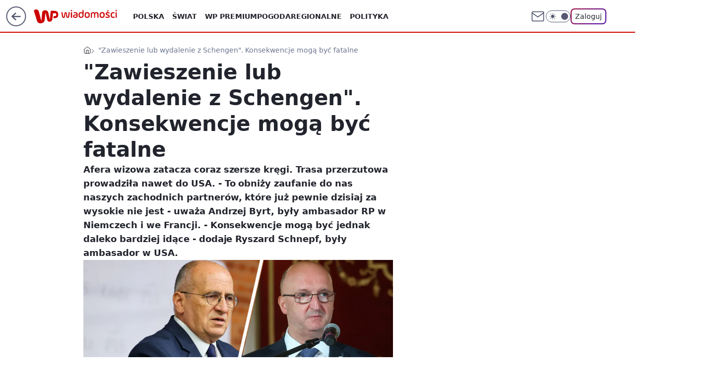

--- FILE ---
content_type: application/javascript
request_url: https://rek.www.wp.pl/gaf.js?rv=2&sn=wiadomosci&pvid=8121444ddacbf3307e3f&rekids=234730&tVersion=A&phtml=wiadomosci.wp.pl%2Fafera-wizowa-uderza-w-polske-amerykanie-beda-sie-teraz-uwaznie-przygladac-6941509926836832a&abtest=adtech%7CPRGM-1047%7CA%3Badtech%7CPU-335%7CB%3Badtech%7CPRG-3468%7CB%3Badtech%7CPRGM-1036%7CD%3Badtech%7CFP-76%7CA%3Badtech%7CPRGM-1356%7CA%3Badtech%7CPRGM-1610%7CA%3Badtech%7CPRGM-1419%7CA%3Badtech%7CPRGM-1589%7CB%3Badtech%7CPRGM-1576%7CB%3Badtech%7CPRGM-1443%7CA%3Badtech%7CPRGM-1587%7CD%3Badtech%7CPRGM-1615%7CA%3Badtech%7CPRGM-1215%7CB&PWA_adbd=0&darkmode=0&highLayout=0&layout=wide&navType=navigate&cdl=0&ctype=article&ciab=IAB-v3-412%2CIAB-v3-386%2CIAB-v3-672%2CIAB12-1%2CIAB13-8%2CIAB11-4%2CIAB20-3&cid=6941509926836832&csystem=ncr&cdate=2023-09-14&REKtagi=wybory_2023%3Bpiotr_wawrzyk%3Bafera%3Bmsz%3Bwizy%3Bzbigniew_rau%3Bandrzej_byrt%3Bryszard_schnepf&vw=1280&vh=720&p1=0&spin=cal21tml&bcv=2
body_size: 8757
content:
cal21tml({"spin":"cal21tml","bunch":234730,"context":{"dsa":false,"minor":false,"bidRequestId":"e4384268-8d6f-4d49-ae15-44d715e13e61","maConfig":{"timestamp":"2026-01-26T13:24:12.920Z"},"dfpConfig":{"timestamp":"2026-01-30T09:28:37.101Z"},"sda":[],"targeting":{"client":{},"server":{},"query":{"PWA_adbd":"0","REKtagi":"wybory_2023;piotr_wawrzyk;afera;msz;wizy;zbigniew_rau;andrzej_byrt;ryszard_schnepf","abtest":"adtech|PRGM-1047|A;adtech|PU-335|B;adtech|PRG-3468|B;adtech|PRGM-1036|D;adtech|FP-76|A;adtech|PRGM-1356|A;adtech|PRGM-1610|A;adtech|PRGM-1419|A;adtech|PRGM-1589|B;adtech|PRGM-1576|B;adtech|PRGM-1443|A;adtech|PRGM-1587|D;adtech|PRGM-1615|A;adtech|PRGM-1215|B","bcv":"2","cdate":"2023-09-14","cdl":"0","ciab":"IAB-v3-412,IAB-v3-386,IAB-v3-672,IAB12-1,IAB13-8,IAB11-4,IAB20-3","cid":"6941509926836832","csystem":"ncr","ctype":"article","darkmode":"0","highLayout":"0","layout":"wide","navType":"navigate","p1":"0","phtml":"wiadomosci.wp.pl/afera-wizowa-uderza-w-polske-amerykanie-beda-sie-teraz-uwaznie-przygladac-6941509926836832a","pvid":"8121444ddacbf3307e3f","rekids":"234730","rv":"2","sn":"wiadomosci","spin":"cal21tml","tVersion":"A","vh":"720","vw":"1280"}},"directOnly":0,"geo":{"country":"840","region":"","city":""},"statid":"","mlId":"","rshsd":"22","isRobot":false,"curr":{"EUR":4.2072,"USD":3.5189,"CHF":4.583,"GBP":4.8574},"rv":"2","status":{"advf":2,"ma":2,"ma_ads-bidder":2,"ma_cpv-bidder":2,"ma_high-cpm-bidder":2}},"slots":{"10":{"delivered":"","campaign":null,"dfpConfig":null},"11":{"lazy":1,"delivered":"1","campaign":{"id":"189824","adm":{"bunch":"234730","creations":[{"height":250,"showLabel":true,"src":"https://mamc.wpcdn.pl/189824/1769795599044/grenlandia-video-300x250/grenlandia-video-300x250/index.html","trackers":{"click":[""],"cview":["//ma.wp.pl/ma.gif?clid=36d4f1d950aab392a9c26b186b340e10\u0026SN=wiadomosci\u0026pvid=8121444ddacbf3307e3f\u0026action=cvimp\u0026pg=wiadomosci.wp.pl\u0026par=medium%3Ddisplay%26bidReqID%3De4384268-8d6f-4d49-ae15-44d715e13e61%26publisherID%3D308%26ip%3DhvFF5Am-OqXO97q1FX-J4jPe64R5hAkn2YYXpaWawI0%26billing%3Dcpv%26bidTimestamp%3D1769809757%26device%3DPERSONAL_COMPUTER%26creationID%3D1484906%26test%3D0%26workfID%3D189824%26org_id%3D25%26source%3DTG%26pvid%3D8121444ddacbf3307e3f%26sn%3Dwiadomosci%26rekid%3D234730%26inver%3D2%26slotID%3D011%26cur%3DPLN%26seatFee%3DisJ26fmek2jSxVpWSNQFzSMfvuzpVErdzYy699oPF3k%26bidderID%3D11%26isDev%3Dfalse%26utility%3DbE61pFNrlRSDBYt9f4ybSnoas0-FLBe5_7WRpCK7bujcZq-qwwa36iA5ZZD2O3sf%26targetDomain%3Dwp.pl%26iabPageCategories%3D%26ssp%3Dwp.pl%26userID%3D__UNKNOWN_TELL_US__%26seatID%3D36d4f1d950aab392a9c26b186b340e10%26order%3D266645%26is_robot%3D0%26partnerID%3D%26platform%3D8%26domain%3Dwiadomosci.wp.pl%26contentID%3D6941509926836832%26conversionValue%3D0%26tpID%3D1410647%26client_id%3D38851%26editedTimestamp%3D1769789433%26ttl%3D1769896157%26geo%3D840%253B%253B%26hBidPrice%3DEHKNQTW%26slotSizeWxH%3D300x250%26emission%3D3048069%26pricingModel%3DJp_ugRVxbuwVfz8FN_cG9QH6X9R73PI8iqwzRsgkmfo%26iabSiteCategories%3D%26is_adblock%3D0%26hBudgetRate%3DEHKNQTW"],"impression":["//ma.wp.pl/ma.gif?clid=36d4f1d950aab392a9c26b186b340e10\u0026SN=wiadomosci\u0026pvid=8121444ddacbf3307e3f\u0026action=delivery\u0026pg=wiadomosci.wp.pl\u0026par=ssp%3Dwp.pl%26userID%3D__UNKNOWN_TELL_US__%26seatID%3D36d4f1d950aab392a9c26b186b340e10%26order%3D266645%26is_robot%3D0%26partnerID%3D%26platform%3D8%26domain%3Dwiadomosci.wp.pl%26contentID%3D6941509926836832%26conversionValue%3D0%26tpID%3D1410647%26client_id%3D38851%26editedTimestamp%3D1769789433%26ttl%3D1769896157%26geo%3D840%253B%253B%26hBidPrice%3DEHKNQTW%26slotSizeWxH%3D300x250%26emission%3D3048069%26pricingModel%3DJp_ugRVxbuwVfz8FN_cG9QH6X9R73PI8iqwzRsgkmfo%26iabSiteCategories%3D%26is_adblock%3D0%26hBudgetRate%3DEHKNQTW%26medium%3Ddisplay%26bidReqID%3De4384268-8d6f-4d49-ae15-44d715e13e61%26publisherID%3D308%26ip%3DhvFF5Am-OqXO97q1FX-J4jPe64R5hAkn2YYXpaWawI0%26billing%3Dcpv%26bidTimestamp%3D1769809757%26device%3DPERSONAL_COMPUTER%26creationID%3D1484906%26test%3D0%26workfID%3D189824%26org_id%3D25%26source%3DTG%26pvid%3D8121444ddacbf3307e3f%26sn%3Dwiadomosci%26rekid%3D234730%26inver%3D2%26slotID%3D011%26cur%3DPLN%26seatFee%3DisJ26fmek2jSxVpWSNQFzSMfvuzpVErdzYy699oPF3k%26bidderID%3D11%26isDev%3Dfalse%26utility%3DbE61pFNrlRSDBYt9f4ybSnoas0-FLBe5_7WRpCK7bujcZq-qwwa36iA5ZZD2O3sf%26targetDomain%3Dwp.pl%26iabPageCategories%3D"],"view":["//ma.wp.pl/ma.gif?clid=36d4f1d950aab392a9c26b186b340e10\u0026SN=wiadomosci\u0026pvid=8121444ddacbf3307e3f\u0026action=view\u0026pg=wiadomosci.wp.pl\u0026par=conversionValue%3D0%26tpID%3D1410647%26client_id%3D38851%26editedTimestamp%3D1769789433%26ttl%3D1769896157%26geo%3D840%253B%253B%26hBidPrice%3DEHKNQTW%26slotSizeWxH%3D300x250%26emission%3D3048069%26pricingModel%3DJp_ugRVxbuwVfz8FN_cG9QH6X9R73PI8iqwzRsgkmfo%26iabSiteCategories%3D%26is_adblock%3D0%26hBudgetRate%3DEHKNQTW%26medium%3Ddisplay%26bidReqID%3De4384268-8d6f-4d49-ae15-44d715e13e61%26publisherID%3D308%26ip%3DhvFF5Am-OqXO97q1FX-J4jPe64R5hAkn2YYXpaWawI0%26billing%3Dcpv%26bidTimestamp%3D1769809757%26device%3DPERSONAL_COMPUTER%26creationID%3D1484906%26test%3D0%26workfID%3D189824%26org_id%3D25%26source%3DTG%26pvid%3D8121444ddacbf3307e3f%26sn%3Dwiadomosci%26rekid%3D234730%26inver%3D2%26slotID%3D011%26cur%3DPLN%26seatFee%3DisJ26fmek2jSxVpWSNQFzSMfvuzpVErdzYy699oPF3k%26bidderID%3D11%26isDev%3Dfalse%26utility%3DbE61pFNrlRSDBYt9f4ybSnoas0-FLBe5_7WRpCK7bujcZq-qwwa36iA5ZZD2O3sf%26targetDomain%3Dwp.pl%26iabPageCategories%3D%26ssp%3Dwp.pl%26userID%3D__UNKNOWN_TELL_US__%26seatID%3D36d4f1d950aab392a9c26b186b340e10%26order%3D266645%26is_robot%3D0%26partnerID%3D%26platform%3D8%26domain%3Dwiadomosci.wp.pl%26contentID%3D6941509926836832"]},"transparentPlaceholder":false,"type":"iframe","url":"https://wiadomosci.wp.pl/zycie-w-cieniu-amerykanskiej-bazy-drozyzna-izolacja-i-demony-przeszlosci-na-grenlandii-7247622031046848a?utm_source=autopromocja\u0026utm_medium=display\u0026utm_campaign=30lat_wp_wizerunek\u0026utm_content=grenlandia\u0026utm_term=wpm_WPKW01","width":300}],"redir":"https://ma.wp.pl/redirma?SN=wiadomosci\u0026pvid=8121444ddacbf3307e3f\u0026par=is_robot%3D0%26tpID%3D1410647%26iabSiteCategories%3D%26hBudgetRate%3DEHKNQTW%26org_id%3D25%26pvid%3D8121444ddacbf3307e3f%26slotID%3D011%26seatID%3D36d4f1d950aab392a9c26b186b340e10%26platform%3D8%26client_id%3D38851%26inver%3D2%26order%3D266645%26contentID%3D6941509926836832%26editedTimestamp%3D1769789433%26is_adblock%3D0%26publisherID%3D308%26billing%3Dcpv%26utility%3DbE61pFNrlRSDBYt9f4ybSnoas0-FLBe5_7WRpCK7bujcZq-qwwa36iA5ZZD2O3sf%26iabPageCategories%3D%26slotSizeWxH%3D300x250%26creationID%3D1484906%26bidderID%3D11%26ttl%3D1769896157%26geo%3D840%253B%253B%26bidReqID%3De4384268-8d6f-4d49-ae15-44d715e13e61%26partnerID%3D%26domain%3Dwiadomosci.wp.pl%26conversionValue%3D0%26hBidPrice%3DEHKNQTW%26medium%3Ddisplay%26device%3DPERSONAL_COMPUTER%26workfID%3D189824%26source%3DTG%26pricingModel%3DJp_ugRVxbuwVfz8FN_cG9QH6X9R73PI8iqwzRsgkmfo%26test%3D0%26sn%3Dwiadomosci%26rekid%3D234730%26cur%3DPLN%26seatFee%3DisJ26fmek2jSxVpWSNQFzSMfvuzpVErdzYy699oPF3k%26isDev%3Dfalse%26targetDomain%3Dwp.pl%26emission%3D3048069%26ip%3DhvFF5Am-OqXO97q1FX-J4jPe64R5hAkn2YYXpaWawI0%26bidTimestamp%3D1769809757%26ssp%3Dwp.pl%26userID%3D__UNKNOWN_TELL_US__\u0026url=","slot":"11"},"creative":{"Id":"1484906","provider":"ma_cpv-bidder","roshash":"EHKN","height":250,"width":300,"touchpointId":"1410647","source":{"bidder":"cpv-bidder"}},"sellingModel":{"model":"CPM_INT"}},"dfpConfig":{"placement":"/89844762/Desktop_Wiadomosci.wp.pl_x11_art","roshash":"EILO","ceil":100,"sizes":[[336,280],[640,280],[300,250]],"namedSizes":["fluid"],"div":"div-gpt-ad-x11-art","targeting":{"DFPHASH":"AEHK","emptygaf":"0"},"gfp":"EILO"}},"12":{"delivered":"1","campaign":null,"dfpConfig":{"placement":"/89844762/Desktop_Wiadomosci.wp.pl_x12_art","roshash":"EILO","ceil":100,"sizes":[[336,280],[640,280],[300,250]],"namedSizes":["fluid"],"div":"div-gpt-ad-x12-art","targeting":{"DFPHASH":"AEHK","emptygaf":"0"},"gfp":"EILO"}},"13":{"lazy":1,"delivered":"1","campaign":{"id":"189820","adm":{"bunch":"234730","creations":[{"height":250,"showLabel":true,"src":"https://mamc.wpcdn.pl/189820/1769795260410/protesty-video-300x250/protesty-video-300x250/index.html","trackers":{"click":[""],"cview":["//ma.wp.pl/ma.gif?clid=36d4f1d950aab392a9c26b186b340e10\u0026SN=wiadomosci\u0026pvid=8121444ddacbf3307e3f\u0026action=cvimp\u0026pg=wiadomosci.wp.pl\u0026par=ttl%3D1769896157%26isDev%3Dfalse%26utility%3D-cjbfTzFU7PU6l3oRuupoCgZwA_COJxRsmx_Qc-rkUBi5FkGhWd8pb4YKLDtHzts%26ssp%3Dwp.pl%26creationID%3D1484898%26test%3D0%26iabPageCategories%3D%26publisherID%3D308%26inver%3D2%26tpID%3D1410639%26ip%3D007zHlqdP5gKLKQPKdmqI0KVG4VptH7iDFMI-ryJ-ds%26emission%3D3048063%26is_adblock%3D0%26sn%3Dwiadomosci%26rekid%3D234730%26slotID%3D013%26order%3D266645%26pricingModel%3D4FcwGBVax3yaWfQXkR_lrxWzl_-xAmykZnPHHVdWc4s%26is_robot%3D0%26bidTimestamp%3D1769809757%26hBidPrice%3DEHKNQTW%26platform%3D8%26userID%3D__UNKNOWN_TELL_US__%26seatFee%3D6Edd-0AYDwQPgXlo6Xo-QOqEAgynbv3RybhjbiTnCYA%26billing%3Dcpv%26org_id%3D25%26source%3DTG%26pvid%3D8121444ddacbf3307e3f%26partnerID%3D%26conversionValue%3D0%26device%3DPERSONAL_COMPUTER%26workfID%3D189820%26seatID%3D36d4f1d950aab392a9c26b186b340e10%26editedTimestamp%3D1769789072%26iabSiteCategories%3D%26geo%3D840%253B%253B%26contentID%3D6941509926836832%26domain%3Dwiadomosci.wp.pl%26targetDomain%3Dwp.pl%26hBudgetRate%3DEHKNQTW%26bidderID%3D11%26medium%3Ddisplay%26bidReqID%3De4384268-8d6f-4d49-ae15-44d715e13e61%26slotSizeWxH%3D300x250%26cur%3DPLN%26client_id%3D38851"],"impression":["//ma.wp.pl/ma.gif?clid=36d4f1d950aab392a9c26b186b340e10\u0026SN=wiadomosci\u0026pvid=8121444ddacbf3307e3f\u0026action=delivery\u0026pg=wiadomosci.wp.pl\u0026par=rekid%3D234730%26slotID%3D013%26order%3D266645%26pricingModel%3D4FcwGBVax3yaWfQXkR_lrxWzl_-xAmykZnPHHVdWc4s%26is_robot%3D0%26bidTimestamp%3D1769809757%26hBidPrice%3DEHKNQTW%26platform%3D8%26userID%3D__UNKNOWN_TELL_US__%26seatFee%3D6Edd-0AYDwQPgXlo6Xo-QOqEAgynbv3RybhjbiTnCYA%26billing%3Dcpv%26org_id%3D25%26source%3DTG%26pvid%3D8121444ddacbf3307e3f%26partnerID%3D%26conversionValue%3D0%26device%3DPERSONAL_COMPUTER%26workfID%3D189820%26seatID%3D36d4f1d950aab392a9c26b186b340e10%26editedTimestamp%3D1769789072%26iabSiteCategories%3D%26geo%3D840%253B%253B%26contentID%3D6941509926836832%26domain%3Dwiadomosci.wp.pl%26targetDomain%3Dwp.pl%26hBudgetRate%3DEHKNQTW%26bidderID%3D11%26medium%3Ddisplay%26bidReqID%3De4384268-8d6f-4d49-ae15-44d715e13e61%26slotSizeWxH%3D300x250%26cur%3DPLN%26client_id%3D38851%26ttl%3D1769896157%26isDev%3Dfalse%26utility%3D-cjbfTzFU7PU6l3oRuupoCgZwA_COJxRsmx_Qc-rkUBi5FkGhWd8pb4YKLDtHzts%26ssp%3Dwp.pl%26creationID%3D1484898%26test%3D0%26iabPageCategories%3D%26publisherID%3D308%26inver%3D2%26tpID%3D1410639%26ip%3D007zHlqdP5gKLKQPKdmqI0KVG4VptH7iDFMI-ryJ-ds%26emission%3D3048063%26is_adblock%3D0%26sn%3Dwiadomosci"],"view":["//ma.wp.pl/ma.gif?clid=36d4f1d950aab392a9c26b186b340e10\u0026SN=wiadomosci\u0026pvid=8121444ddacbf3307e3f\u0026action=view\u0026pg=wiadomosci.wp.pl\u0026par=targetDomain%3Dwp.pl%26hBudgetRate%3DEHKNQTW%26bidderID%3D11%26medium%3Ddisplay%26bidReqID%3De4384268-8d6f-4d49-ae15-44d715e13e61%26slotSizeWxH%3D300x250%26cur%3DPLN%26client_id%3D38851%26ttl%3D1769896157%26isDev%3Dfalse%26utility%3D-cjbfTzFU7PU6l3oRuupoCgZwA_COJxRsmx_Qc-rkUBi5FkGhWd8pb4YKLDtHzts%26ssp%3Dwp.pl%26creationID%3D1484898%26test%3D0%26iabPageCategories%3D%26publisherID%3D308%26inver%3D2%26tpID%3D1410639%26ip%3D007zHlqdP5gKLKQPKdmqI0KVG4VptH7iDFMI-ryJ-ds%26emission%3D3048063%26is_adblock%3D0%26sn%3Dwiadomosci%26rekid%3D234730%26slotID%3D013%26order%3D266645%26pricingModel%3D4FcwGBVax3yaWfQXkR_lrxWzl_-xAmykZnPHHVdWc4s%26is_robot%3D0%26bidTimestamp%3D1769809757%26hBidPrice%3DEHKNQTW%26platform%3D8%26userID%3D__UNKNOWN_TELL_US__%26seatFee%3D6Edd-0AYDwQPgXlo6Xo-QOqEAgynbv3RybhjbiTnCYA%26billing%3Dcpv%26org_id%3D25%26source%3DTG%26pvid%3D8121444ddacbf3307e3f%26partnerID%3D%26conversionValue%3D0%26device%3DPERSONAL_COMPUTER%26workfID%3D189820%26seatID%3D36d4f1d950aab392a9c26b186b340e10%26editedTimestamp%3D1769789072%26iabSiteCategories%3D%26geo%3D840%253B%253B%26contentID%3D6941509926836832%26domain%3Dwiadomosci.wp.pl"]},"transparentPlaceholder":false,"type":"iframe","url":"https://wiadomosci.wp.pl/wspolpraca-tusk-nawrocki-politolog-zaakceptowali-swoje-role-7247469342787776a?utm_source=autopromocja\u0026utm_medium=display\u0026utm_campaign=30lat_wp_wizerunek\u0026utm_content=protesty\u0026utm_term=wpm_WPKW01","width":300}],"redir":"https://ma.wp.pl/redirma?SN=wiadomosci\u0026pvid=8121444ddacbf3307e3f\u0026par=ip%3D007zHlqdP5gKLKQPKdmqI0KVG4VptH7iDFMI-ryJ-ds%26is_robot%3D0%26hBidPrice%3DEHKNQTW%26pvid%3D8121444ddacbf3307e3f%26emission%3D3048063%26pricingModel%3D4FcwGBVax3yaWfQXkR_lrxWzl_-xAmykZnPHHVdWc4s%26conversionValue%3D0%26workfID%3D189820%26bidReqID%3De4384268-8d6f-4d49-ae15-44d715e13e61%26publisherID%3D308%26creationID%3D1484898%26iabPageCategories%3D%26inver%3D2%26rekid%3D234730%26seatID%3D36d4f1d950aab392a9c26b186b340e10%26editedTimestamp%3D1769789072%26domain%3Dwiadomosci.wp.pl%26client_id%3D38851%26isDev%3Dfalse%26sn%3Dwiadomosci%26order%3D266645%26userID%3D__UNKNOWN_TELL_US__%26billing%3Dcpv%26org_id%3D25%26source%3DTG%26device%3DPERSONAL_COMPUTER%26contentID%3D6941509926836832%26iabSiteCategories%3D%26platform%3D8%26hBudgetRate%3DEHKNQTW%26medium%3Ddisplay%26utility%3D-cjbfTzFU7PU6l3oRuupoCgZwA_COJxRsmx_Qc-rkUBi5FkGhWd8pb4YKLDtHzts%26ssp%3Dwp.pl%26is_adblock%3D0%26slotID%3D013%26partnerID%3D%26geo%3D840%253B%253B%26targetDomain%3Dwp.pl%26slotSizeWxH%3D300x250%26cur%3DPLN%26ttl%3D1769896157%26tpID%3D1410639%26bidTimestamp%3D1769809757%26seatFee%3D6Edd-0AYDwQPgXlo6Xo-QOqEAgynbv3RybhjbiTnCYA%26bidderID%3D11%26test%3D0\u0026url=","slot":"13"},"creative":{"Id":"1484898","provider":"ma_cpv-bidder","roshash":"EHKN","height":250,"width":300,"touchpointId":"1410639","source":{"bidder":"cpv-bidder"}},"sellingModel":{"model":"CPM_INT"}},"dfpConfig":{"placement":"/89844762/Desktop_Wiadomosci.wp.pl_x13_art","roshash":"EILO","ceil":100,"sizes":[[336,280],[640,280],[300,250]],"namedSizes":["fluid"],"div":"div-gpt-ad-x13-art","targeting":{"DFPHASH":"AEHK","emptygaf":"0"},"gfp":"EILO"}},"14":{"delivered":"1","campaign":null,"dfpConfig":{"placement":"/89844762/Desktop_Wiadomosci.wp.pl_x14_art","roshash":"EILO","ceil":100,"sizes":[[336,280],[640,280],[300,250]],"namedSizes":["fluid"],"div":"div-gpt-ad-x14-art","targeting":{"DFPHASH":"AEHK","emptygaf":"0"},"gfp":"EILO"}},"15":{"delivered":"1","campaign":null,"dfpConfig":{"placement":"/89844762/Desktop_Wiadomosci.wp.pl_x15_art","roshash":"EILO","ceil":100,"sizes":[[728,90],[970,300],[950,90],[980,120],[980,90],[970,150],[970,90],[970,250],[930,180],[950,200],[750,100],[970,66],[750,200],[960,90],[970,100],[750,300],[970,200],[950,300]],"namedSizes":["fluid"],"div":"div-gpt-ad-x15-art","targeting":{"DFPHASH":"AEHK","emptygaf":"0"},"gfp":"EILO"}},"16":{"delivered":"1","campaign":null,"dfpConfig":{"placement":"/89844762/Desktop_Wiadomosci.wp.pl_x16","roshash":"EILO","ceil":100,"sizes":[[728,90],[970,300],[950,90],[980,120],[980,90],[970,150],[970,90],[970,250],[930,180],[950,200],[750,100],[970,66],[750,200],[960,90],[970,100],[750,300],[970,200],[950,300]],"namedSizes":["fluid"],"div":"div-gpt-ad-x16","targeting":{"DFPHASH":"AEHK","emptygaf":"0"},"gfp":"EILO"}},"17":{"lazy":1,"delivered":"1","campaign":{"id":"188194","adm":{"bunch":"234730","creations":[{"height":200,"showLabel":true,"src":"https://mamc.wpcdn.pl/188194/1767968858448/autopromo_750x200.jpg","trackers":{"click":[""],"cview":["//ma.wp.pl/ma.gif?clid=36d4f1d950aab392a9c26b186b340e10\u0026SN=wiadomosci\u0026pvid=8121444ddacbf3307e3f\u0026action=cvimp\u0026pg=wiadomosci.wp.pl\u0026par=medium%3Ddisplay%26workfID%3D188194%26client_id%3D43444%26is_robot%3D0%26is_adblock%3D0%26pvid%3D8121444ddacbf3307e3f%26contentID%3D6941509926836832%26org_id%3D25%26emission%3D3044175%26pricingModel%3DKDl1eCrq6L1TQe1ngYZkcGXyzcZlaqn_OCQWRZ8c12c%26sn%3Dwiadomosci%26creationID%3D1469533%26targetDomain%3Dwp.pl%26cur%3DPLN%26order%3D265827%26editedTimestamp%3D1767969656%26partnerID%3D%26bidderID%3D11%26isDev%3Dfalse%26utility%3D4y5ggq0FGipYFBKNVaECPUvAunMiJsRLCi0xapyb6eYlFGjn2PCKl3VNgN4aDdFh%26platform%3D8%26conversionValue%3D0%26billing%3Dcpv%26ttl%3D1769896157%26geo%3D840%253B%253B%26inver%3D2%26domain%3Dwiadomosci.wp.pl%26iabSiteCategories%3D%26bidTimestamp%3D1769809757%26bidReqID%3De4384268-8d6f-4d49-ae15-44d715e13e61%26userID%3D__UNKNOWN_TELL_US__%26rekid%3D234730%26slotID%3D017%26seatID%3D36d4f1d950aab392a9c26b186b340e10%26iabPageCategories%3D%26device%3DPERSONAL_COMPUTER%26ip%3DEuJiB1gp2rei78srUUb-_BoXmwiIM_uJD-aWUDDmY7s%26seatFee%3D-ML_CLT-2qU7e4DXhgH8sq5Tn4iQ18RkD6C_88ZnVeg%26tpID%3D1402313%26source%3DTG%26hBidPrice%3DEHKNQTW%26hBudgetRate%3DEHKNQTW%26ssp%3Dwp.pl%26publisherID%3D308%26slotSizeWxH%3D750x200%26test%3D0"],"impression":["//ma.wp.pl/ma.gif?clid=36d4f1d950aab392a9c26b186b340e10\u0026SN=wiadomosci\u0026pvid=8121444ddacbf3307e3f\u0026action=delivery\u0026pg=wiadomosci.wp.pl\u0026par=sn%3Dwiadomosci%26creationID%3D1469533%26targetDomain%3Dwp.pl%26cur%3DPLN%26order%3D265827%26editedTimestamp%3D1767969656%26partnerID%3D%26bidderID%3D11%26isDev%3Dfalse%26utility%3D4y5ggq0FGipYFBKNVaECPUvAunMiJsRLCi0xapyb6eYlFGjn2PCKl3VNgN4aDdFh%26platform%3D8%26conversionValue%3D0%26billing%3Dcpv%26ttl%3D1769896157%26geo%3D840%253B%253B%26inver%3D2%26domain%3Dwiadomosci.wp.pl%26iabSiteCategories%3D%26bidTimestamp%3D1769809757%26bidReqID%3De4384268-8d6f-4d49-ae15-44d715e13e61%26userID%3D__UNKNOWN_TELL_US__%26rekid%3D234730%26slotID%3D017%26seatID%3D36d4f1d950aab392a9c26b186b340e10%26iabPageCategories%3D%26device%3DPERSONAL_COMPUTER%26ip%3DEuJiB1gp2rei78srUUb-_BoXmwiIM_uJD-aWUDDmY7s%26seatFee%3D-ML_CLT-2qU7e4DXhgH8sq5Tn4iQ18RkD6C_88ZnVeg%26tpID%3D1402313%26source%3DTG%26hBidPrice%3DEHKNQTW%26hBudgetRate%3DEHKNQTW%26ssp%3Dwp.pl%26publisherID%3D308%26slotSizeWxH%3D750x200%26test%3D0%26medium%3Ddisplay%26workfID%3D188194%26client_id%3D43444%26is_robot%3D0%26is_adblock%3D0%26pvid%3D8121444ddacbf3307e3f%26contentID%3D6941509926836832%26org_id%3D25%26emission%3D3044175%26pricingModel%3DKDl1eCrq6L1TQe1ngYZkcGXyzcZlaqn_OCQWRZ8c12c"],"view":["//ma.wp.pl/ma.gif?clid=36d4f1d950aab392a9c26b186b340e10\u0026SN=wiadomosci\u0026pvid=8121444ddacbf3307e3f\u0026action=view\u0026pg=wiadomosci.wp.pl\u0026par=device%3DPERSONAL_COMPUTER%26ip%3DEuJiB1gp2rei78srUUb-_BoXmwiIM_uJD-aWUDDmY7s%26seatFee%3D-ML_CLT-2qU7e4DXhgH8sq5Tn4iQ18RkD6C_88ZnVeg%26tpID%3D1402313%26source%3DTG%26hBidPrice%3DEHKNQTW%26hBudgetRate%3DEHKNQTW%26ssp%3Dwp.pl%26publisherID%3D308%26slotSizeWxH%3D750x200%26test%3D0%26medium%3Ddisplay%26workfID%3D188194%26client_id%3D43444%26is_robot%3D0%26is_adblock%3D0%26pvid%3D8121444ddacbf3307e3f%26contentID%3D6941509926836832%26org_id%3D25%26emission%3D3044175%26pricingModel%3DKDl1eCrq6L1TQe1ngYZkcGXyzcZlaqn_OCQWRZ8c12c%26sn%3Dwiadomosci%26creationID%3D1469533%26targetDomain%3Dwp.pl%26cur%3DPLN%26order%3D265827%26editedTimestamp%3D1767969656%26partnerID%3D%26bidderID%3D11%26isDev%3Dfalse%26utility%3D4y5ggq0FGipYFBKNVaECPUvAunMiJsRLCi0xapyb6eYlFGjn2PCKl3VNgN4aDdFh%26platform%3D8%26conversionValue%3D0%26billing%3Dcpv%26ttl%3D1769896157%26geo%3D840%253B%253B%26inver%3D2%26domain%3Dwiadomosci.wp.pl%26iabSiteCategories%3D%26bidTimestamp%3D1769809757%26bidReqID%3De4384268-8d6f-4d49-ae15-44d715e13e61%26userID%3D__UNKNOWN_TELL_US__%26rekid%3D234730%26slotID%3D017%26seatID%3D36d4f1d950aab392a9c26b186b340e10%26iabPageCategories%3D"]},"transparentPlaceholder":false,"type":"image","url":"https://pilot.wp.pl/program/tv-puls-hd/?utm_source=autopromo\u0026utm_medium=display\u0026utm_campaign=2024_puls","width":750}],"redir":"https://ma.wp.pl/redirma?SN=wiadomosci\u0026pvid=8121444ddacbf3307e3f\u0026par=iabSiteCategories%3D%26seatID%3D36d4f1d950aab392a9c26b186b340e10%26bidderID%3D11%26billing%3Dcpv%26bidTimestamp%3D1769809757%26bidReqID%3De4384268-8d6f-4d49-ae15-44d715e13e61%26ssp%3Dwp.pl%26is_robot%3D0%26platform%3D8%26rekid%3D234730%26publisherID%3D308%26test%3D0%26is_adblock%3D0%26pvid%3D8121444ddacbf3307e3f%26emission%3D3044175%26creationID%3D1469533%26editedTimestamp%3D1767969656%26utility%3D4y5ggq0FGipYFBKNVaECPUvAunMiJsRLCi0xapyb6eYlFGjn2PCKl3VNgN4aDdFh%26device%3DPERSONAL_COMPUTER%26ip%3DEuJiB1gp2rei78srUUb-_BoXmwiIM_uJD-aWUDDmY7s%26sn%3Dwiadomosci%26order%3D265827%26ttl%3D1769896157%26inver%3D2%26seatFee%3D-ML_CLT-2qU7e4DXhgH8sq5Tn4iQ18RkD6C_88ZnVeg%26hBudgetRate%3DEHKNQTW%26contentID%3D6941509926836832%26pricingModel%3DKDl1eCrq6L1TQe1ngYZkcGXyzcZlaqn_OCQWRZ8c12c%26isDev%3Dfalse%26slotID%3D017%26tpID%3D1402313%26source%3DTG%26slotSizeWxH%3D750x200%26workfID%3D188194%26org_id%3D25%26targetDomain%3Dwp.pl%26userID%3D__UNKNOWN_TELL_US__%26hBidPrice%3DEHKNQTW%26medium%3Ddisplay%26cur%3DPLN%26conversionValue%3D0%26domain%3Dwiadomosci.wp.pl%26client_id%3D43444%26iabPageCategories%3D%26partnerID%3D%26geo%3D840%253B%253B\u0026url=","slot":"17"},"creative":{"Id":"1469533","provider":"ma_cpv-bidder","roshash":"EHKN","height":200,"width":750,"touchpointId":"1402313","source":{"bidder":"cpv-bidder"}},"sellingModel":{"model":"CPM_INT"}},"dfpConfig":{"placement":"/89844762/Desktop_Wiadomosci.wp.pl_x17","roshash":"EILO","ceil":100,"sizes":[[728,90],[970,300],[950,90],[980,120],[980,90],[970,150],[970,90],[970,250],[930,180],[950,200],[750,100],[970,66],[750,200],[960,90],[970,100],[750,300],[970,200],[950,300]],"namedSizes":["fluid"],"div":"div-gpt-ad-x17","targeting":{"DFPHASH":"AEHK","emptygaf":"0"},"gfp":"EILO"}},"18":{"lazy":1,"delivered":"1","campaign":{"id":"189586","adm":{"bunch":"234730","creations":[{"height":200,"showLabel":true,"src":"https://mamc.wpcdn.pl/189586/1769683038310/mgk_750x200.jpg","trackers":{"click":[""],"cview":["//ma.wp.pl/ma.gif?clid=0cc655b412444091fb8190f140853492\u0026SN=wiadomosci\u0026pvid=8121444ddacbf3307e3f\u0026action=cvimp\u0026pg=wiadomosci.wp.pl\u0026par=pvid%3D8121444ddacbf3307e3f%26hBidPrice%3DFPclasvFJUdm%26partnerID%3D%26bidReqID%3De4384268-8d6f-4d49-ae15-44d715e13e61%26cur%3DPLN%26seatFee%3DJW742Rtj34t-BZ3xdcY6wemKoVnF4dutyMx8_8sJFig%26tpID%3D1408876%26sn%3Dwiadomosci%26medium%3Ddisplay%26platform%3D8%26device%3DPERSONAL_COMPUTER%26editedTimestamp%3D1769683101%26is_adblock%3D0%26geo%3D840%253B%253B%26bidderID%3D11%26ip%3DbPZkoNk2MyFOX0rz4BYVBitnBaSDuiqmgrFbw0iduBo%26targetDomain%3Dlivenation.pl%26test%3D0%26billing%3Dcpv%26emission%3D3047687%26pricingModel%3DeQTUsK31DqGLpJm7Da0A_G_tf90M2e8WiD41qj7QZz4%26ssp%3Dwp.pl%26inver%3D2%26domain%3Dwiadomosci.wp.pl%26creationID%3D1481911%26source%3DTG%26bidTimestamp%3D1769809757%26isDev%3Dfalse%26conversionValue%3D0%26userID%3D__UNKNOWN_TELL_US__%26publisherID%3D308%26slotID%3D018%26slotSizeWxH%3D750x200%26iabSiteCategories%3D%26is_robot%3D0%26utility%3DJdFjYO7JDfxm_Xi0z_Mm2FDE4UDgysiPh8ShnnxQ9ZhtQIDOrBBPlA3a612L2y29%26rekid%3D234730%26ttl%3D1769896157%26contentID%3D6941509926836832%26client_id%3D31455%26order%3D267138%26hBudgetRate%3DEHKQTWZ%26workfID%3D189586%26seatID%3D0cc655b412444091fb8190f140853492%26org_id%3D25%26iabPageCategories%3D"],"impression":["//ma.wp.pl/ma.gif?clid=0cc655b412444091fb8190f140853492\u0026SN=wiadomosci\u0026pvid=8121444ddacbf3307e3f\u0026action=delivery\u0026pg=wiadomosci.wp.pl\u0026par=slotID%3D018%26slotSizeWxH%3D750x200%26iabSiteCategories%3D%26is_robot%3D0%26utility%3DJdFjYO7JDfxm_Xi0z_Mm2FDE4UDgysiPh8ShnnxQ9ZhtQIDOrBBPlA3a612L2y29%26rekid%3D234730%26ttl%3D1769896157%26contentID%3D6941509926836832%26client_id%3D31455%26order%3D267138%26hBudgetRate%3DEHKQTWZ%26workfID%3D189586%26seatID%3D0cc655b412444091fb8190f140853492%26org_id%3D25%26iabPageCategories%3D%26pvid%3D8121444ddacbf3307e3f%26hBidPrice%3DFPclasvFJUdm%26partnerID%3D%26bidReqID%3De4384268-8d6f-4d49-ae15-44d715e13e61%26cur%3DPLN%26seatFee%3DJW742Rtj34t-BZ3xdcY6wemKoVnF4dutyMx8_8sJFig%26tpID%3D1408876%26sn%3Dwiadomosci%26medium%3Ddisplay%26platform%3D8%26device%3DPERSONAL_COMPUTER%26editedTimestamp%3D1769683101%26is_adblock%3D0%26geo%3D840%253B%253B%26bidderID%3D11%26ip%3DbPZkoNk2MyFOX0rz4BYVBitnBaSDuiqmgrFbw0iduBo%26targetDomain%3Dlivenation.pl%26test%3D0%26billing%3Dcpv%26emission%3D3047687%26pricingModel%3DeQTUsK31DqGLpJm7Da0A_G_tf90M2e8WiD41qj7QZz4%26ssp%3Dwp.pl%26inver%3D2%26domain%3Dwiadomosci.wp.pl%26creationID%3D1481911%26source%3DTG%26bidTimestamp%3D1769809757%26isDev%3Dfalse%26conversionValue%3D0%26userID%3D__UNKNOWN_TELL_US__%26publisherID%3D308"],"view":["//ma.wp.pl/ma.gif?clid=0cc655b412444091fb8190f140853492\u0026SN=wiadomosci\u0026pvid=8121444ddacbf3307e3f\u0026action=view\u0026pg=wiadomosci.wp.pl\u0026par=medium%3Ddisplay%26platform%3D8%26device%3DPERSONAL_COMPUTER%26editedTimestamp%3D1769683101%26is_adblock%3D0%26geo%3D840%253B%253B%26bidderID%3D11%26ip%3DbPZkoNk2MyFOX0rz4BYVBitnBaSDuiqmgrFbw0iduBo%26targetDomain%3Dlivenation.pl%26test%3D0%26billing%3Dcpv%26emission%3D3047687%26pricingModel%3DeQTUsK31DqGLpJm7Da0A_G_tf90M2e8WiD41qj7QZz4%26ssp%3Dwp.pl%26inver%3D2%26domain%3Dwiadomosci.wp.pl%26creationID%3D1481911%26source%3DTG%26bidTimestamp%3D1769809757%26isDev%3Dfalse%26conversionValue%3D0%26userID%3D__UNKNOWN_TELL_US__%26publisherID%3D308%26slotID%3D018%26slotSizeWxH%3D750x200%26iabSiteCategories%3D%26is_robot%3D0%26utility%3DJdFjYO7JDfxm_Xi0z_Mm2FDE4UDgysiPh8ShnnxQ9ZhtQIDOrBBPlA3a612L2y29%26rekid%3D234730%26ttl%3D1769896157%26contentID%3D6941509926836832%26client_id%3D31455%26order%3D267138%26hBudgetRate%3DEHKQTWZ%26workfID%3D189586%26seatID%3D0cc655b412444091fb8190f140853492%26org_id%3D25%26iabPageCategories%3D%26pvid%3D8121444ddacbf3307e3f%26hBidPrice%3DFPclasvFJUdm%26partnerID%3D%26bidReqID%3De4384268-8d6f-4d49-ae15-44d715e13e61%26cur%3DPLN%26seatFee%3DJW742Rtj34t-BZ3xdcY6wemKoVnF4dutyMx8_8sJFig%26tpID%3D1408876%26sn%3Dwiadomosci"]},"transparentPlaceholder":false,"type":"image","url":"https://www.livenation.pl/mgk-tickets-adp330999","width":750}],"redir":"https://ma.wp.pl/redirma?SN=wiadomosci\u0026pvid=8121444ddacbf3307e3f\u0026par=partnerID%3D%26sn%3Dwiadomosci%26platform%3D8%26isDev%3Dfalse%26publisherID%3D308%26bidReqID%3De4384268-8d6f-4d49-ae15-44d715e13e61%26targetDomain%3Dlivenation.pl%26creationID%3D1481911%26slotID%3D018%26is_robot%3D0%26iabPageCategories%3D%26tpID%3D1408876%26geo%3D840%253B%253B%26ip%3DbPZkoNk2MyFOX0rz4BYVBitnBaSDuiqmgrFbw0iduBo%26bidTimestamp%3D1769809757%26conversionValue%3D0%26iabSiteCategories%3D%26utility%3DJdFjYO7JDfxm_Xi0z_Mm2FDE4UDgysiPh8ShnnxQ9ZhtQIDOrBBPlA3a612L2y29%26client_id%3D31455%26org_id%3D25%26cur%3DPLN%26medium%3Ddisplay%26device%3DPERSONAL_COMPUTER%26bidderID%3D11%26emission%3D3047687%26pricingModel%3DeQTUsK31DqGLpJm7Da0A_G_tf90M2e8WiD41qj7QZz4%26source%3DTG%26userID%3D__UNKNOWN_TELL_US__%26rekid%3D234730%26ttl%3D1769896157%26hBudgetRate%3DEHKQTWZ%26workfID%3D189586%26editedTimestamp%3D1769683101%26domain%3Dwiadomosci.wp.pl%26hBidPrice%3DFPclasvFJUdm%26seatFee%3DJW742Rtj34t-BZ3xdcY6wemKoVnF4dutyMx8_8sJFig%26slotSizeWxH%3D750x200%26order%3D267138%26seatID%3D0cc655b412444091fb8190f140853492%26pvid%3D8121444ddacbf3307e3f%26is_adblock%3D0%26test%3D0%26billing%3Dcpv%26ssp%3Dwp.pl%26inver%3D2%26contentID%3D6941509926836832\u0026url=","slot":"18"},"creative":{"Id":"1481911","provider":"ma_cpv-bidder","roshash":"EHKN","height":200,"width":750,"touchpointId":"1408876","source":{"bidder":"cpv-bidder"}},"sellingModel":{"model":"CPV_INT"}},"dfpConfig":{"placement":"/89844762/Desktop_Wiadomosci.wp.pl_x18","roshash":"EILO","ceil":100,"sizes":[[728,90],[970,300],[950,90],[980,120],[980,90],[970,150],[970,90],[970,250],[930,180],[950,200],[750,100],[970,66],[750,200],[960,90],[970,100],[750,300],[970,200],[950,300]],"namedSizes":["fluid"],"div":"div-gpt-ad-x18","targeting":{"DFPHASH":"AEHK","emptygaf":"0"},"gfp":"EILO"}},"19":{"delivered":"1","campaign":null,"dfpConfig":{"placement":"/89844762/Desktop_Wiadomosci.wp.pl_x19","roshash":"EILO","ceil":100,"sizes":[[728,90],[970,300],[950,90],[980,120],[980,90],[970,150],[970,90],[970,250],[930,180],[950,200],[750,100],[970,66],[750,200],[960,90],[970,100],[750,300],[970,200],[950,300]],"namedSizes":["fluid"],"div":"div-gpt-ad-x19","targeting":{"DFPHASH":"AEHK","emptygaf":"0"},"gfp":"EILO"}},"2":{"delivered":"1","campaign":{"id":"187057","capping":"PWAck=27120447\u0026PWAclt=960","adm":{"bunch":"234730","creations":[{"cbConfig":{"blur":false,"bottomBar":false,"fullPage":false,"message":"Przekierowanie za {{time}} sekund{{y}}","timeout":15000},"height":600,"pixels":["//ad.doubleclick.net/ddm/trackimp/N2237290.276442WIRTUALNAPOLSKA/B34824962.436989159;dc_trk_aid=629722317;dc_trk_cid=246962839;ord=1769809757;dc_lat=;dc_rdid=;tag_for_child_directed_treatment=;tfua=;gdpr=${GDPR};gdpr_consent=${GDPR_CONSENT_755};ltd=${LIMITED_ADS};dc_tdv=1?"],"scalable":"2","showLabel":false,"src":"https://mamc.wpcdn.pl/187057/1766149172986/WP_baner_1200x600/1200x600/index.html","trackers":{"click":[""],"cview":["//ma.wp.pl/ma.gif?clid=de722beda2adf178cb2a229b728519d3\u0026SN=wiadomosci\u0026pvid=8121444ddacbf3307e3f\u0026action=cvimp\u0026pg=wiadomosci.wp.pl\u0026par=ssp%3Dwp.pl%26domain%3Dwiadomosci.wp.pl%26test%3D0%26seatFee%3Da9wmEkJAh0jrXUV_t3c4seaPojHzskkjRHVUmgJP5Ns%26client_id%3D41129%26bidTimestamp%3D1769809757%26medium%3Ddisplay%26conversionValue%3D0%26bidReqID%3De4384268-8d6f-4d49-ae15-44d715e13e61%26workfID%3D187057%26tpID%3D1395564%26seatID%3Dde722beda2adf178cb2a229b728519d3%26emission%3D3041539%26is_adblock%3D0%26device%3DPERSONAL_COMPUTER%26userID%3D__UNKNOWN_TELL_US__%26ip%3D28PmC11M4rx3ohy-7luhISQZkK3Chz8fC0MAvdQLPQ4%26cur%3DPLN%26editedTimestamp%3D1766399041%26is_robot%3D0%26geo%3D840%253B%253B%26isDev%3Dfalse%26order%3D264859%26source%3DTG%26pricingModel%3DLbv9eWTWHV_gu1pRbC0NTOkg6dxdRvsZL7f72pZE3Ik%26hBudgetRate%3DEHKPUXb%26contentID%3D6941509926836832%26rekid%3D234730%26slotSizeWxH%3D1200x600%26targetDomain%3Dshell.pl%26publisherID%3D308%26inver%3D2%26slotID%3D002%26creationID%3D1459285%26sn%3Dwiadomosci%26hBidPrice%3DEHKPUXb%26partnerID%3D%26bidderID%3D11%26utility%3DxL5LM5WuL_HP2Rl6Sv7OLmEM20Rl7Bk8cfrK65pMI6inAbax9IwOLLfXyxA8J8ya%26platform%3D8%26billing%3Dcpv%26org_id%3D25%26iabPageCategories%3D%26iabSiteCategories%3D%26ttl%3D1769896157%26pvid%3D8121444ddacbf3307e3f"],"impression":["//ma.wp.pl/ma.gif?clid=de722beda2adf178cb2a229b728519d3\u0026SN=wiadomosci\u0026pvid=8121444ddacbf3307e3f\u0026action=delivery\u0026pg=wiadomosci.wp.pl\u0026par=isDev%3Dfalse%26order%3D264859%26source%3DTG%26pricingModel%3DLbv9eWTWHV_gu1pRbC0NTOkg6dxdRvsZL7f72pZE3Ik%26hBudgetRate%3DEHKPUXb%26contentID%3D6941509926836832%26rekid%3D234730%26slotSizeWxH%3D1200x600%26targetDomain%3Dshell.pl%26publisherID%3D308%26inver%3D2%26slotID%3D002%26creationID%3D1459285%26sn%3Dwiadomosci%26hBidPrice%3DEHKPUXb%26partnerID%3D%26bidderID%3D11%26utility%3DxL5LM5WuL_HP2Rl6Sv7OLmEM20Rl7Bk8cfrK65pMI6inAbax9IwOLLfXyxA8J8ya%26platform%3D8%26billing%3Dcpv%26org_id%3D25%26iabPageCategories%3D%26iabSiteCategories%3D%26ttl%3D1769896157%26pvid%3D8121444ddacbf3307e3f%26ssp%3Dwp.pl%26domain%3Dwiadomosci.wp.pl%26test%3D0%26seatFee%3Da9wmEkJAh0jrXUV_t3c4seaPojHzskkjRHVUmgJP5Ns%26client_id%3D41129%26bidTimestamp%3D1769809757%26medium%3Ddisplay%26conversionValue%3D0%26bidReqID%3De4384268-8d6f-4d49-ae15-44d715e13e61%26workfID%3D187057%26tpID%3D1395564%26seatID%3Dde722beda2adf178cb2a229b728519d3%26emission%3D3041539%26is_adblock%3D0%26device%3DPERSONAL_COMPUTER%26userID%3D__UNKNOWN_TELL_US__%26ip%3D28PmC11M4rx3ohy-7luhISQZkK3Chz8fC0MAvdQLPQ4%26cur%3DPLN%26editedTimestamp%3D1766399041%26is_robot%3D0%26geo%3D840%253B%253B"],"view":["//ma.wp.pl/ma.gif?clid=de722beda2adf178cb2a229b728519d3\u0026SN=wiadomosci\u0026pvid=8121444ddacbf3307e3f\u0026action=view\u0026pg=wiadomosci.wp.pl\u0026par=rekid%3D234730%26slotSizeWxH%3D1200x600%26targetDomain%3Dshell.pl%26publisherID%3D308%26inver%3D2%26slotID%3D002%26creationID%3D1459285%26sn%3Dwiadomosci%26hBidPrice%3DEHKPUXb%26partnerID%3D%26bidderID%3D11%26utility%3DxL5LM5WuL_HP2Rl6Sv7OLmEM20Rl7Bk8cfrK65pMI6inAbax9IwOLLfXyxA8J8ya%26platform%3D8%26billing%3Dcpv%26org_id%3D25%26iabPageCategories%3D%26iabSiteCategories%3D%26ttl%3D1769896157%26pvid%3D8121444ddacbf3307e3f%26ssp%3Dwp.pl%26domain%3Dwiadomosci.wp.pl%26test%3D0%26seatFee%3Da9wmEkJAh0jrXUV_t3c4seaPojHzskkjRHVUmgJP5Ns%26client_id%3D41129%26bidTimestamp%3D1769809757%26medium%3Ddisplay%26conversionValue%3D0%26bidReqID%3De4384268-8d6f-4d49-ae15-44d715e13e61%26workfID%3D187057%26tpID%3D1395564%26seatID%3Dde722beda2adf178cb2a229b728519d3%26emission%3D3041539%26is_adblock%3D0%26device%3DPERSONAL_COMPUTER%26userID%3D__UNKNOWN_TELL_US__%26ip%3D28PmC11M4rx3ohy-7luhISQZkK3Chz8fC0MAvdQLPQ4%26cur%3DPLN%26editedTimestamp%3D1766399041%26is_robot%3D0%26geo%3D840%253B%253B%26isDev%3Dfalse%26order%3D264859%26source%3DTG%26pricingModel%3DLbv9eWTWHV_gu1pRbC0NTOkg6dxdRvsZL7f72pZE3Ik%26hBudgetRate%3DEHKPUXb%26contentID%3D6941509926836832"]},"transparentPlaceholder":false,"type":"iframe","url":"https://ad.doubleclick.net/ddm/trackclk/N2237290.276442WIRTUALNAPOLSKA/B34824962.436989159;dc_trk_aid=629722317;dc_trk_cid=246962839;dc_lat=;dc_rdid=;tag_for_child_directed_treatment=;tfua=;gdpr=${GDPR};gdpr_consent=${GDPR_CONSENT_755};ltd=${LIMITED_ADS};dc_tdv=1","width":1200}],"redir":"https://ma.wp.pl/redirma?SN=wiadomosci\u0026pvid=8121444ddacbf3307e3f\u0026par=medium%3Ddisplay%26publisherID%3D308%26platform%3D8%26billing%3Dcpv%26bidReqID%3De4384268-8d6f-4d49-ae15-44d715e13e61%26pricingModel%3DLbv9eWTWHV_gu1pRbC0NTOkg6dxdRvsZL7f72pZE3Ik%26ttl%3D1769896157%26pvid%3D8121444ddacbf3307e3f%26domain%3Dwiadomosci.wp.pl%26test%3D0%26cur%3DPLN%26contentID%3D6941509926836832%26slotID%3D002%26iabSiteCategories%3D%26is_adblock%3D0%26geo%3D840%253B%253B%26isDev%3Dfalse%26order%3D264859%26source%3DTG%26creationID%3D1459285%26hBidPrice%3DEHKPUXb%26org_id%3D25%26emission%3D3041539%26device%3DPERSONAL_COMPUTER%26ip%3D28PmC11M4rx3ohy-7luhISQZkK3Chz8fC0MAvdQLPQ4%26hBudgetRate%3DEHKPUXb%26bidTimestamp%3D1769809757%26iabPageCategories%3D%26seatFee%3Da9wmEkJAh0jrXUV_t3c4seaPojHzskkjRHVUmgJP5Ns%26client_id%3D41129%26conversionValue%3D0%26slotSizeWxH%3D1200x600%26targetDomain%3Dshell.pl%26sn%3Dwiadomosci%26workfID%3D187057%26tpID%3D1395564%26seatID%3Dde722beda2adf178cb2a229b728519d3%26is_robot%3D0%26rekid%3D234730%26inver%3D2%26partnerID%3D%26utility%3DxL5LM5WuL_HP2Rl6Sv7OLmEM20Rl7Bk8cfrK65pMI6inAbax9IwOLLfXyxA8J8ya%26ssp%3Dwp.pl%26userID%3D__UNKNOWN_TELL_US__%26editedTimestamp%3D1766399041%26bidderID%3D11\u0026url=","slot":"2"},"creative":{"Id":"1459285","provider":"ma_cpv-bidder","roshash":"GLOR","height":600,"width":1200,"touchpointId":"1395564","source":{"bidder":"cpv-bidder"}},"sellingModel":{"model":"CPM_INT"}},"dfpConfig":{"placement":"/89844762/Desktop_Wiadomosci.wp.pl_x02","roshash":"GLOR","ceil":100,"sizes":[[970,300],[970,600],[750,300],[950,300],[980,600],[1920,870],[1200,600],[750,400],[960,640]],"namedSizes":["fluid"],"div":"div-gpt-ad-x02","targeting":{"DFPHASH":"CHKN","emptygaf":"0"},"gfp":"FNQT"}},"24":{"delivered":"","campaign":null,"dfpConfig":null},"25":{"delivered":"1","campaign":null,"dfpConfig":{"placement":"/89844762/Desktop_Wiadomosci.wp.pl_x25_art","roshash":"EILO","ceil":100,"sizes":[[336,280],[640,280],[300,250]],"namedSizes":["fluid"],"div":"div-gpt-ad-x25-art","targeting":{"DFPHASH":"AEHK","emptygaf":"0"},"gfp":"EILO"}},"27":{"delivered":"1","campaign":null,"dfpConfig":{"placement":"/89844762/Desktop_Wiadomosci.wp.pl_x27_art","roshash":"EILO","ceil":100,"sizes":[[160,600]],"namedSizes":["fluid"],"div":"div-gpt-ad-x27-art","targeting":{"DFPHASH":"AEHK","emptygaf":"0"},"gfp":"EILO"}},"28":{"delivered":"","campaign":null,"dfpConfig":null},"29":{"delivered":"","campaign":null,"dfpConfig":null},"3":{"delivered":"1","campaign":{"id":"188960","capping":"PWAck=27120766\u0026PWAclt=24","adm":{"bunch":"234730","creations":[{"height":600,"mod":"stiltedBanner","pixels":["//ad.doubleclick.net/ddm/trackimp/N6344.276442WIRTUALNAPOLSKA/B34998098.438204028;dc_trk_aid=631788364;dc_trk_cid=248379757;ord=1769809757;dc_lat=;dc_rdid=;tag_for_child_directed_treatment=;tfua=;gdpr=${GDPR};gdpr_consent=${GDPR_CONSENT_755};ltd=${LIMITED_ADS};dc_tdv=1?"],"showLabel":true,"src":"https://mamc.wpcdn.pl/188960/1768999760983/940x600/940x600/index.html","trackers":{"click":[""],"cview":["//ma.wp.pl/ma.gif?clid=0cc655b412444091fb8190f140853492\u0026SN=wiadomosci\u0026pvid=8121444ddacbf3307e3f\u0026action=cvimp\u0026pg=wiadomosci.wp.pl\u0026par=sn%3Dwiadomosci%26workfID%3D188960%26geo%3D840%253B%253B%26hBidPrice%3DEHKNQTW%26platform%3D8%26ip%3DmMqmGsl9hBl0armBcbbb7vHNoH6Ca4OHtUz6p1mTnoM%26creationID%3D1477031%26seatFee%3DesRlPR1lBofSDnYUQY9wG0Y90xdatLokWe0UvDhyQg0%26billing%3Dcpv%26iabSiteCategories%3D%26ttl%3D1769896157%26is_robot%3D0%26userID%3D__UNKNOWN_TELL_US__%26rekid%3D234730%26publisherID%3D308%26inver%3D2%26seatID%3D0cc655b412444091fb8190f140853492%26source%3DTG%26editedTimestamp%3D1768999971%26pricingModel%3DAoSAY_dmpD_ZdZL2e5XwF5M4kOlPlflZqLWIpHU5E_M%26utility%3DPLkn6scpKtCq0WlQ_SlOGvvr8GjNyjo_N1kcft9POyywLscrfpg5DRCi6kUug5BJ%26tpID%3D1405806%26iabPageCategories%3D%26is_adblock%3D0%26pvid%3D8121444ddacbf3307e3f%26partnerID%3D%26bidderID%3D11%26domain%3Dwiadomosci.wp.pl%26emission%3D3033304%26order%3D265862%26bidTimestamp%3D1769809757%26isDev%3Dfalse%26bidReqID%3De4384268-8d6f-4d49-ae15-44d715e13e61%26slotID%3D003%26org_id%3D25%26contentID%3D6941509926836832%26ssp%3Dwp.pl%26slotSizeWxH%3D940x600%26cur%3DPLN%26test%3D0%26hBudgetRate%3DEHKNQTW%26medium%3Ddisplay%26conversionValue%3D0%26device%3DPERSONAL_COMPUTER%26targetDomain%3Ddisneyplus.com%26client_id%3D50281"],"impression":["//ma.wp.pl/ma.gif?clid=0cc655b412444091fb8190f140853492\u0026SN=wiadomosci\u0026pvid=8121444ddacbf3307e3f\u0026action=delivery\u0026pg=wiadomosci.wp.pl\u0026seqTtl=1770767999\u0026par=bidTimestamp%3D1769809757%26isDev%3Dfalse%26bidReqID%3De4384268-8d6f-4d49-ae15-44d715e13e61%26slotID%3D003%26org_id%3D25%26contentID%3D6941509926836832%26ssp%3Dwp.pl%26slotSizeWxH%3D940x600%26cur%3DPLN%26test%3D0%26hBudgetRate%3DEHKNQTW%26medium%3Ddisplay%26conversionValue%3D0%26device%3DPERSONAL_COMPUTER%26targetDomain%3Ddisneyplus.com%26client_id%3D50281%26sn%3Dwiadomosci%26workfID%3D188960%26geo%3D840%253B%253B%26hBidPrice%3DEHKNQTW%26platform%3D8%26ip%3DmMqmGsl9hBl0armBcbbb7vHNoH6Ca4OHtUz6p1mTnoM%26creationID%3D1477031%26seatFee%3DesRlPR1lBofSDnYUQY9wG0Y90xdatLokWe0UvDhyQg0%26billing%3Dcpv%26iabSiteCategories%3D%26ttl%3D1769896157%26is_robot%3D0%26userID%3D__UNKNOWN_TELL_US__%26rekid%3D234730%26publisherID%3D308%26inver%3D2%26seatID%3D0cc655b412444091fb8190f140853492%26source%3DTG%26editedTimestamp%3D1768999971%26pricingModel%3DAoSAY_dmpD_ZdZL2e5XwF5M4kOlPlflZqLWIpHU5E_M%26utility%3DPLkn6scpKtCq0WlQ_SlOGvvr8GjNyjo_N1kcft9POyywLscrfpg5DRCi6kUug5BJ%26tpID%3D1405806%26iabPageCategories%3D%26is_adblock%3D0%26pvid%3D8121444ddacbf3307e3f%26partnerID%3D%26bidderID%3D11%26domain%3Dwiadomosci.wp.pl%26emission%3D3033304%26order%3D265862"],"view":["//ma.wp.pl/ma.gif?clid=0cc655b412444091fb8190f140853492\u0026SN=wiadomosci\u0026pvid=8121444ddacbf3307e3f\u0026action=view\u0026pg=wiadomosci.wp.pl\u0026par=utility%3DPLkn6scpKtCq0WlQ_SlOGvvr8GjNyjo_N1kcft9POyywLscrfpg5DRCi6kUug5BJ%26tpID%3D1405806%26iabPageCategories%3D%26is_adblock%3D0%26pvid%3D8121444ddacbf3307e3f%26partnerID%3D%26bidderID%3D11%26domain%3Dwiadomosci.wp.pl%26emission%3D3033304%26order%3D265862%26bidTimestamp%3D1769809757%26isDev%3Dfalse%26bidReqID%3De4384268-8d6f-4d49-ae15-44d715e13e61%26slotID%3D003%26org_id%3D25%26contentID%3D6941509926836832%26ssp%3Dwp.pl%26slotSizeWxH%3D940x600%26cur%3DPLN%26test%3D0%26hBudgetRate%3DEHKNQTW%26medium%3Ddisplay%26conversionValue%3D0%26device%3DPERSONAL_COMPUTER%26targetDomain%3Ddisneyplus.com%26client_id%3D50281%26sn%3Dwiadomosci%26workfID%3D188960%26geo%3D840%253B%253B%26hBidPrice%3DEHKNQTW%26platform%3D8%26ip%3DmMqmGsl9hBl0armBcbbb7vHNoH6Ca4OHtUz6p1mTnoM%26creationID%3D1477031%26seatFee%3DesRlPR1lBofSDnYUQY9wG0Y90xdatLokWe0UvDhyQg0%26billing%3Dcpv%26iabSiteCategories%3D%26ttl%3D1769896157%26is_robot%3D0%26userID%3D__UNKNOWN_TELL_US__%26rekid%3D234730%26publisherID%3D308%26inver%3D2%26seatID%3D0cc655b412444091fb8190f140853492%26source%3DTG%26editedTimestamp%3D1768999971%26pricingModel%3DAoSAY_dmpD_ZdZL2e5XwF5M4kOlPlflZqLWIpHU5E_M"]},"transparentPlaceholder":false,"type":"iframe","url":"https://ad.doubleclick.net/ddm/trackclk/N6344.276442WIRTUALNAPOLSKA/B34998098.438204028;dc_trk_aid=631788364;dc_trk_cid=248379757;dc_lat=;dc_rdid=;tag_for_child_directed_treatment=;tfua=;gdpr=${GDPR};gdpr_consent=${GDPR_CONSENT_755};ltd=${LIMITED_ADS};dc_tdv=1","viewability":{"scripts":["//pixel.adsafeprotected.com/rjss/st/2775527/92108281/skeleton.js"]},"width":940},{"height":600,"mod":"stiltedBanner","pixels":["//ad.doubleclick.net/ddm/trackimp/N6344.276442WIRTUALNAPOLSKA/B34998098.438204028;dc_trk_aid=631788364;dc_trk_cid=248379757;ord=1769809757;dc_lat=;dc_rdid=;tag_for_child_directed_treatment=;tfua=;gdpr=${GDPR};gdpr_consent=${GDPR_CONSENT_755};ltd=${LIMITED_ADS};dc_tdv=1?"],"showLabel":true,"src":"https://mamc.wpcdn.pl/188960/1768999778186/1260x600/1260x600/index.html","trackers":{"click":[""],"cview":["//ma.wp.pl/ma.gif?clid=0cc655b412444091fb8190f140853492\u0026SN=wiadomosci\u0026pvid=8121444ddacbf3307e3f\u0026action=cvimp\u0026pg=wiadomosci.wp.pl\u0026par=sn%3Dwiadomosci%26workfID%3D188960%26geo%3D840%253B%253B%26hBidPrice%3DEHKNQTW%26platform%3D8%26ip%3DmMqmGsl9hBl0armBcbbb7vHNoH6Ca4OHtUz6p1mTnoM%26creationID%3D1477031%26seatFee%3DesRlPR1lBofSDnYUQY9wG0Y90xdatLokWe0UvDhyQg0%26billing%3Dcpv%26iabSiteCategories%3D%26ttl%3D1769896157%26is_robot%3D0%26userID%3D__UNKNOWN_TELL_US__%26rekid%3D234730%26publisherID%3D308%26inver%3D2%26seatID%3D0cc655b412444091fb8190f140853492%26source%3DTG%26editedTimestamp%3D1768999971%26pricingModel%3DAoSAY_dmpD_ZdZL2e5XwF5M4kOlPlflZqLWIpHU5E_M%26utility%3DPLkn6scpKtCq0WlQ_SlOGvvr8GjNyjo_N1kcft9POyywLscrfpg5DRCi6kUug5BJ%26tpID%3D1405806%26iabPageCategories%3D%26is_adblock%3D0%26pvid%3D8121444ddacbf3307e3f%26partnerID%3D%26bidderID%3D11%26domain%3Dwiadomosci.wp.pl%26emission%3D3033304%26order%3D265862%26bidTimestamp%3D1769809757%26isDev%3Dfalse%26bidReqID%3De4384268-8d6f-4d49-ae15-44d715e13e61%26slotID%3D003%26org_id%3D25%26contentID%3D6941509926836832%26ssp%3Dwp.pl%26slotSizeWxH%3D940x600%26cur%3DPLN%26test%3D0%26hBudgetRate%3DEHKNQTW%26medium%3Ddisplay%26conversionValue%3D0%26device%3DPERSONAL_COMPUTER%26targetDomain%3Ddisneyplus.com%26client_id%3D50281"],"impression":["//ma.wp.pl/ma.gif?clid=0cc655b412444091fb8190f140853492\u0026SN=wiadomosci\u0026pvid=8121444ddacbf3307e3f\u0026action=delivery\u0026pg=wiadomosci.wp.pl\u0026seqTtl=1770767999\u0026par=bidTimestamp%3D1769809757%26isDev%3Dfalse%26bidReqID%3De4384268-8d6f-4d49-ae15-44d715e13e61%26slotID%3D003%26org_id%3D25%26contentID%3D6941509926836832%26ssp%3Dwp.pl%26slotSizeWxH%3D940x600%26cur%3DPLN%26test%3D0%26hBudgetRate%3DEHKNQTW%26medium%3Ddisplay%26conversionValue%3D0%26device%3DPERSONAL_COMPUTER%26targetDomain%3Ddisneyplus.com%26client_id%3D50281%26sn%3Dwiadomosci%26workfID%3D188960%26geo%3D840%253B%253B%26hBidPrice%3DEHKNQTW%26platform%3D8%26ip%3DmMqmGsl9hBl0armBcbbb7vHNoH6Ca4OHtUz6p1mTnoM%26creationID%3D1477031%26seatFee%3DesRlPR1lBofSDnYUQY9wG0Y90xdatLokWe0UvDhyQg0%26billing%3Dcpv%26iabSiteCategories%3D%26ttl%3D1769896157%26is_robot%3D0%26userID%3D__UNKNOWN_TELL_US__%26rekid%3D234730%26publisherID%3D308%26inver%3D2%26seatID%3D0cc655b412444091fb8190f140853492%26source%3DTG%26editedTimestamp%3D1768999971%26pricingModel%3DAoSAY_dmpD_ZdZL2e5XwF5M4kOlPlflZqLWIpHU5E_M%26utility%3DPLkn6scpKtCq0WlQ_SlOGvvr8GjNyjo_N1kcft9POyywLscrfpg5DRCi6kUug5BJ%26tpID%3D1405806%26iabPageCategories%3D%26is_adblock%3D0%26pvid%3D8121444ddacbf3307e3f%26partnerID%3D%26bidderID%3D11%26domain%3Dwiadomosci.wp.pl%26emission%3D3033304%26order%3D265862"],"view":["//ma.wp.pl/ma.gif?clid=0cc655b412444091fb8190f140853492\u0026SN=wiadomosci\u0026pvid=8121444ddacbf3307e3f\u0026action=view\u0026pg=wiadomosci.wp.pl\u0026par=utility%3DPLkn6scpKtCq0WlQ_SlOGvvr8GjNyjo_N1kcft9POyywLscrfpg5DRCi6kUug5BJ%26tpID%3D1405806%26iabPageCategories%3D%26is_adblock%3D0%26pvid%3D8121444ddacbf3307e3f%26partnerID%3D%26bidderID%3D11%26domain%3Dwiadomosci.wp.pl%26emission%3D3033304%26order%3D265862%26bidTimestamp%3D1769809757%26isDev%3Dfalse%26bidReqID%3De4384268-8d6f-4d49-ae15-44d715e13e61%26slotID%3D003%26org_id%3D25%26contentID%3D6941509926836832%26ssp%3Dwp.pl%26slotSizeWxH%3D940x600%26cur%3DPLN%26test%3D0%26hBudgetRate%3DEHKNQTW%26medium%3Ddisplay%26conversionValue%3D0%26device%3DPERSONAL_COMPUTER%26targetDomain%3Ddisneyplus.com%26client_id%3D50281%26sn%3Dwiadomosci%26workfID%3D188960%26geo%3D840%253B%253B%26hBidPrice%3DEHKNQTW%26platform%3D8%26ip%3DmMqmGsl9hBl0armBcbbb7vHNoH6Ca4OHtUz6p1mTnoM%26creationID%3D1477031%26seatFee%3DesRlPR1lBofSDnYUQY9wG0Y90xdatLokWe0UvDhyQg0%26billing%3Dcpv%26iabSiteCategories%3D%26ttl%3D1769896157%26is_robot%3D0%26userID%3D__UNKNOWN_TELL_US__%26rekid%3D234730%26publisherID%3D308%26inver%3D2%26seatID%3D0cc655b412444091fb8190f140853492%26source%3DTG%26editedTimestamp%3D1768999971%26pricingModel%3DAoSAY_dmpD_ZdZL2e5XwF5M4kOlPlflZqLWIpHU5E_M"]},"transparentPlaceholder":false,"type":"iframe","url":"https://ad.doubleclick.net/ddm/trackclk/N6344.276442WIRTUALNAPOLSKA/B34998098.438204028;dc_trk_aid=631788364;dc_trk_cid=248379757;dc_lat=;dc_rdid=;tag_for_child_directed_treatment=;tfua=;gdpr=${GDPR};gdpr_consent=${GDPR_CONSENT_755};ltd=${LIMITED_ADS};dc_tdv=1","viewability":{"scripts":["//pixel.adsafeprotected.com/rjss/st/2775527/92108281/skeleton.js"]},"width":1260}],"redir":"https://ma.wp.pl/redirma?SN=wiadomosci\u0026pvid=8121444ddacbf3307e3f\u0026par=platform%3D8%26iabSiteCategories%3D%26editedTimestamp%3D1768999971%26bidReqID%3De4384268-8d6f-4d49-ae15-44d715e13e61%26geo%3D840%253B%253B%26hBidPrice%3DEHKNQTW%26creationID%3D1477031%26billing%3Dcpv%26is_robot%3D0%26cur%3DPLN%26seatFee%3DesRlPR1lBofSDnYUQY9wG0Y90xdatLokWe0UvDhyQg0%26seatID%3D0cc655b412444091fb8190f140853492%26domain%3Dwiadomosci.wp.pl%26device%3DPERSONAL_COMPUTER%26targetDomain%3Ddisneyplus.com%26publisherID%3D308%26source%3DTG%26utility%3DPLkn6scpKtCq0WlQ_SlOGvvr8GjNyjo_N1kcft9POyywLscrfpg5DRCi6kUug5BJ%26is_adblock%3D0%26isDev%3Dfalse%26ssp%3Dwp.pl%26test%3D0%26ttl%3D1769896157%26inver%3D2%26iabPageCategories%3D%26emission%3D3033304%26order%3D265862%26bidTimestamp%3D1769809757%26conversionValue%3D0%26ip%3DmMqmGsl9hBl0armBcbbb7vHNoH6Ca4OHtUz6p1mTnoM%26userID%3D__UNKNOWN_TELL_US__%26rekid%3D234730%26tpID%3D1405806%26bidderID%3D11%26slotID%3D003%26org_id%3D25%26contentID%3D6941509926836832%26sn%3Dwiadomosci%26partnerID%3D%26slotSizeWxH%3D940x600%26hBudgetRate%3DEHKNQTW%26medium%3Ddisplay%26client_id%3D50281%26workfID%3D188960%26pricingModel%3DAoSAY_dmpD_ZdZL2e5XwF5M4kOlPlflZqLWIpHU5E_M%26pvid%3D8121444ddacbf3307e3f\u0026url=","slot":"3"},"creative":{"Id":"1477031","provider":"ma_cpv-bidder","roshash":"EHKN","height":600,"width":940,"touchpointId":"1405806","source":{"bidder":"cpv-bidder"}},"sellingModel":{"directOnly":1,"model":"CPM_INT"}},"dfpConfig":null},"32":{"delivered":"1","campaign":null,"dfpConfig":{"placement":"/89844762/Desktop_Wiadomosci.wp.pl_x32_art","roshash":"EILO","ceil":100,"sizes":[[336,280],[640,280],[300,250]],"namedSizes":["fluid"],"div":"div-gpt-ad-x32-art","targeting":{"DFPHASH":"AEHK","emptygaf":"0"},"gfp":"EILO"}},"33":{"delivered":"1","campaign":null,"dfpConfig":{"placement":"/89844762/Desktop_Wiadomosci.wp.pl_x33_art","roshash":"EILO","ceil":100,"sizes":[[336,280],[640,280],[300,250]],"namedSizes":["fluid"],"div":"div-gpt-ad-x33-art","targeting":{"DFPHASH":"AEHK","emptygaf":"0"},"gfp":"EILO"}},"34":{"lazy":1,"delivered":"1","campaign":{"id":"189822","adm":{"bunch":"234730","creations":[{"height":250,"showLabel":true,"src":"https://mamc.wpcdn.pl/189822/1769795395691/olimpiada-video-300x250/olimpiada-video-300x250/index.html","trackers":{"click":[""],"cview":["//ma.wp.pl/ma.gif?clid=36d4f1d950aab392a9c26b186b340e10\u0026SN=wiadomosci\u0026pvid=8121444ddacbf3307e3f\u0026action=cvimp\u0026pg=wiadomosci.wp.pl\u0026par=medium%3Ddisplay%26conversionValue%3D0%26bidReqID%3De4384268-8d6f-4d49-ae15-44d715e13e61%26slotID%3D034%26iabSiteCategories%3D%26pvid%3D8121444ddacbf3307e3f%26targetDomain%3Dwp.pl%26emission%3D3048065%26is_adblock%3D0%26isDev%3Dfalse%26contentID%3D6941509926836832%26ip%3DS2Y_Qjn9sQXETMBcE7EU4SGK2o-5-JiPVT_uhGNAS24%26tpID%3D1410643%26seatID%3D36d4f1d950aab392a9c26b186b340e10%26editedTimestamp%3D1769789221%26sn%3Dwiadomosci%26geo%3D840%253B%253B%26userID%3D__UNKNOWN_TELL_US__%26seatFee%3Dh5J1sy9yNFKEBhe5eGw5kNAUtiKyv51o_YChrmvpBiY%26publisherID%3D308%26inver%3D2%26slotSizeWxH%3D300x250%26billing%3Dcpv%26ttl%3D1769896157%26device%3DPERSONAL_COMPUTER%26rekid%3D234730%26domain%3Dwiadomosci.wp.pl%26test%3D0%26order%3D266645%26iabPageCategories%3D%26bidTimestamp%3D1769809757%26bidderID%3D11%26platform%3D8%26ssp%3Dwp.pl%26org_id%3D25%26source%3DTG%26pricingModel%3DTbIF-E867sgvtgYbrQ0jUdOcfmxLOaLzXB8hYRTgx3U%26is_robot%3D0%26partnerID%3D%26creationID%3D1484901%26cur%3DPLN%26workfID%3D189822%26client_id%3D38851%26hBidPrice%3DEHKNQTW%26hBudgetRate%3DEHKNQTW%26utility%3DQ9ojbxdfj5eu0d4Q_C2-RoamrPMkVfhgOVfkVY3K_Cnxp3xZzeKjuoVE4hgsOdK8"],"impression":["//ma.wp.pl/ma.gif?clid=36d4f1d950aab392a9c26b186b340e10\u0026SN=wiadomosci\u0026pvid=8121444ddacbf3307e3f\u0026action=delivery\u0026pg=wiadomosci.wp.pl\u0026par=utility%3DQ9ojbxdfj5eu0d4Q_C2-RoamrPMkVfhgOVfkVY3K_Cnxp3xZzeKjuoVE4hgsOdK8%26medium%3Ddisplay%26conversionValue%3D0%26bidReqID%3De4384268-8d6f-4d49-ae15-44d715e13e61%26slotID%3D034%26iabSiteCategories%3D%26pvid%3D8121444ddacbf3307e3f%26targetDomain%3Dwp.pl%26emission%3D3048065%26is_adblock%3D0%26isDev%3Dfalse%26contentID%3D6941509926836832%26ip%3DS2Y_Qjn9sQXETMBcE7EU4SGK2o-5-JiPVT_uhGNAS24%26tpID%3D1410643%26seatID%3D36d4f1d950aab392a9c26b186b340e10%26editedTimestamp%3D1769789221%26sn%3Dwiadomosci%26geo%3D840%253B%253B%26userID%3D__UNKNOWN_TELL_US__%26seatFee%3Dh5J1sy9yNFKEBhe5eGw5kNAUtiKyv51o_YChrmvpBiY%26publisherID%3D308%26inver%3D2%26slotSizeWxH%3D300x250%26billing%3Dcpv%26ttl%3D1769896157%26device%3DPERSONAL_COMPUTER%26rekid%3D234730%26domain%3Dwiadomosci.wp.pl%26test%3D0%26order%3D266645%26iabPageCategories%3D%26bidTimestamp%3D1769809757%26bidderID%3D11%26platform%3D8%26ssp%3Dwp.pl%26org_id%3D25%26source%3DTG%26pricingModel%3DTbIF-E867sgvtgYbrQ0jUdOcfmxLOaLzXB8hYRTgx3U%26is_robot%3D0%26partnerID%3D%26creationID%3D1484901%26cur%3DPLN%26workfID%3D189822%26client_id%3D38851%26hBidPrice%3DEHKNQTW%26hBudgetRate%3DEHKNQTW"],"view":["//ma.wp.pl/ma.gif?clid=36d4f1d950aab392a9c26b186b340e10\u0026SN=wiadomosci\u0026pvid=8121444ddacbf3307e3f\u0026action=view\u0026pg=wiadomosci.wp.pl\u0026par=hBidPrice%3DEHKNQTW%26hBudgetRate%3DEHKNQTW%26utility%3DQ9ojbxdfj5eu0d4Q_C2-RoamrPMkVfhgOVfkVY3K_Cnxp3xZzeKjuoVE4hgsOdK8%26medium%3Ddisplay%26conversionValue%3D0%26bidReqID%3De4384268-8d6f-4d49-ae15-44d715e13e61%26slotID%3D034%26iabSiteCategories%3D%26pvid%3D8121444ddacbf3307e3f%26targetDomain%3Dwp.pl%26emission%3D3048065%26is_adblock%3D0%26isDev%3Dfalse%26contentID%3D6941509926836832%26ip%3DS2Y_Qjn9sQXETMBcE7EU4SGK2o-5-JiPVT_uhGNAS24%26tpID%3D1410643%26seatID%3D36d4f1d950aab392a9c26b186b340e10%26editedTimestamp%3D1769789221%26sn%3Dwiadomosci%26geo%3D840%253B%253B%26userID%3D__UNKNOWN_TELL_US__%26seatFee%3Dh5J1sy9yNFKEBhe5eGw5kNAUtiKyv51o_YChrmvpBiY%26publisherID%3D308%26inver%3D2%26slotSizeWxH%3D300x250%26billing%3Dcpv%26ttl%3D1769896157%26device%3DPERSONAL_COMPUTER%26rekid%3D234730%26domain%3Dwiadomosci.wp.pl%26test%3D0%26order%3D266645%26iabPageCategories%3D%26bidTimestamp%3D1769809757%26bidderID%3D11%26platform%3D8%26ssp%3Dwp.pl%26org_id%3D25%26source%3DTG%26pricingModel%3DTbIF-E867sgvtgYbrQ0jUdOcfmxLOaLzXB8hYRTgx3U%26is_robot%3D0%26partnerID%3D%26creationID%3D1484901%26cur%3DPLN%26workfID%3D189822%26client_id%3D38851"]},"transparentPlaceholder":false,"type":"iframe","url":"https://sportowefakty.wp.pl/lyzwiarstwo-szybkie/1231351/to-nowy-sport-narodowy-polakow-nisza-po-skokach-wypelniona?utm_source=autopromocja\u0026utm_medium=display\u0026utm_campaign=30lat_wp_wizerunek\u0026utm_content=sport_narodowy\u0026utm_term=wpm_WPKW01","width":300}],"redir":"https://ma.wp.pl/redirma?SN=wiadomosci\u0026pvid=8121444ddacbf3307e3f\u0026par=ttl%3D1769896157%26bidderID%3D11%26emission%3D3048065%26inver%3D2%26slotSizeWxH%3D300x250%26domain%3Dwiadomosci.wp.pl%26order%3D266645%26creationID%3D1484901%26hBidPrice%3DEHKNQTW%26platform%3D8%26ssp%3Dwp.pl%26source%3DTG%26client_id%3D38851%26medium%3Ddisplay%26pvid%3D8121444ddacbf3307e3f%26isDev%3Dfalse%26contentID%3D6941509926836832%26billing%3Dcpv%26device%3DPERSONAL_COMPUTER%26iabPageCategories%3D%26org_id%3D25%26hBudgetRate%3DEHKNQTW%26targetDomain%3Dwp.pl%26ip%3DS2Y_Qjn9sQXETMBcE7EU4SGK2o-5-JiPVT_uhGNAS24%26seatID%3D36d4f1d950aab392a9c26b186b340e10%26publisherID%3D308%26partnerID%3D%26workfID%3D189822%26utility%3DQ9ojbxdfj5eu0d4Q_C2-RoamrPMkVfhgOVfkVY3K_Cnxp3xZzeKjuoVE4hgsOdK8%26slotID%3D034%26tpID%3D1410643%26rekid%3D234730%26is_robot%3D0%26conversionValue%3D0%26editedTimestamp%3D1769789221%26geo%3D840%253B%253B%26seatFee%3Dh5J1sy9yNFKEBhe5eGw5kNAUtiKyv51o_YChrmvpBiY%26test%3D0%26pricingModel%3DTbIF-E867sgvtgYbrQ0jUdOcfmxLOaLzXB8hYRTgx3U%26bidTimestamp%3D1769809757%26cur%3DPLN%26bidReqID%3De4384268-8d6f-4d49-ae15-44d715e13e61%26iabSiteCategories%3D%26is_adblock%3D0%26sn%3Dwiadomosci%26userID%3D__UNKNOWN_TELL_US__\u0026url=","slot":"34"},"creative":{"Id":"1484901","provider":"ma_cpv-bidder","roshash":"EHKN","height":250,"width":300,"touchpointId":"1410643","source":{"bidder":"cpv-bidder"}},"sellingModel":{"model":"CPM_INT"}},"dfpConfig":{"placement":"/89844762/Desktop_Wiadomosci.wp.pl_x34_art","roshash":"EILO","ceil":100,"sizes":[[300,250]],"namedSizes":["fluid"],"div":"div-gpt-ad-x34-art","targeting":{"DFPHASH":"AEHK","emptygaf":"0"},"gfp":"EILO"}},"35":{"delivered":"1","campaign":null,"dfpConfig":{"placement":"/89844762/Desktop_Wiadomosci.wp.pl_x35_art","roshash":"EILO","ceil":100,"sizes":[[300,600],[300,250]],"namedSizes":["fluid"],"div":"div-gpt-ad-x35-art","targeting":{"DFPHASH":"AEHK","emptygaf":"0"},"gfp":"EILO"}},"36":{"delivered":"1","campaign":null,"dfpConfig":{"placement":"/89844762/Desktop_Wiadomosci.wp.pl_x36_art","roshash":"EILO","ceil":100,"sizes":[[300,600],[300,250]],"namedSizes":["fluid"],"div":"div-gpt-ad-x36-art","targeting":{"DFPHASH":"AEHK","emptygaf":"0"},"gfp":"EILO"}},"37":{"delivered":"1","campaign":null,"dfpConfig":{"placement":"/89844762/Desktop_Wiadomosci.wp.pl_x37_art","roshash":"EILO","ceil":100,"sizes":[[300,600],[300,250]],"namedSizes":["fluid"],"div":"div-gpt-ad-x37-art","targeting":{"DFPHASH":"AEHK","emptygaf":"0"},"gfp":"EILO"}},"40":{"delivered":"1","campaign":null,"dfpConfig":{"placement":"/89844762/Desktop_Wiadomosci.wp.pl_x40","roshash":"EJMP","ceil":100,"sizes":[[300,250]],"namedSizes":["fluid"],"div":"div-gpt-ad-x40","targeting":{"DFPHASH":"AFIL","emptygaf":"0"},"gfp":"EJMP"}},"5":{"delivered":"1","campaign":null,"dfpConfig":{"placement":"/89844762/Desktop_Wiadomosci.wp.pl_x05_art","roshash":"EILO","ceil":100,"sizes":[[336,280],[640,280],[300,250]],"namedSizes":["fluid"],"div":"div-gpt-ad-x05-art","targeting":{"DFPHASH":"AEHK","emptygaf":"0"},"gfp":"EILO"}},"50":{"delivered":"1","campaign":null,"dfpConfig":{"placement":"/89844762/Desktop_Wiadomosci.wp.pl_x50_art","roshash":"EILO","ceil":100,"sizes":[[728,90],[970,300],[950,90],[980,120],[980,90],[970,150],[970,90],[970,250],[930,180],[950,200],[750,100],[970,66],[750,200],[960,90],[970,100],[750,300],[970,200],[950,300]],"namedSizes":["fluid"],"div":"div-gpt-ad-x50-art","targeting":{"DFPHASH":"AEHK","emptygaf":"0"},"gfp":"EILO"}},"52":{"delivered":"1","campaign":null,"dfpConfig":{"placement":"/89844762/Desktop_Wiadomosci.wp.pl_x52_art","roshash":"EILO","ceil":100,"sizes":[[300,250]],"namedSizes":["fluid"],"div":"div-gpt-ad-x52-art","targeting":{"DFPHASH":"AEHK","emptygaf":"0"},"gfp":"EILO"}},"529":{"delivered":"1","campaign":null,"dfpConfig":{"placement":"/89844762/Desktop_Wiadomosci.wp.pl_x529","roshash":"EILO","ceil":100,"sizes":[[300,250]],"namedSizes":["fluid"],"div":"div-gpt-ad-x529","targeting":{"DFPHASH":"AEHK","emptygaf":"0"},"gfp":"EILO"}},"53":{"delivered":"1","campaign":null,"dfpConfig":{"placement":"/89844762/Desktop_Wiadomosci.wp.pl_x53_art","roshash":"EILO","ceil":100,"sizes":[[728,90],[970,300],[950,90],[980,120],[980,90],[970,150],[970,600],[970,90],[970,250],[930,180],[950,200],[750,100],[970,66],[750,200],[960,90],[970,100],[750,300],[970,200],[940,600]],"namedSizes":["fluid"],"div":"div-gpt-ad-x53-art","targeting":{"DFPHASH":"AEHK","emptygaf":"0"},"gfp":"EILO"}},"531":{"delivered":"1","campaign":null,"dfpConfig":{"placement":"/89844762/Desktop_Wiadomosci.wp.pl_x531","roshash":"EILO","ceil":100,"sizes":[[300,250]],"namedSizes":["fluid"],"div":"div-gpt-ad-x531","targeting":{"DFPHASH":"AEHK","emptygaf":"0"},"gfp":"EILO"}},"541":{"delivered":"1","campaign":null,"dfpConfig":{"placement":"/89844762/Desktop_Wiadomosci.wp.pl_x541_art","roshash":"EILO","ceil":100,"sizes":[[300,600],[300,250]],"namedSizes":["fluid"],"div":"div-gpt-ad-x541-art","targeting":{"DFPHASH":"AEHK","emptygaf":"0"},"gfp":"EILO"}},"59":{"delivered":"1","campaign":null,"dfpConfig":{"placement":"/89844762/Desktop_Wiadomosci.wp.pl_x59_art","roshash":"EILO","ceil":100,"sizes":[[300,600],[300,250]],"namedSizes":["fluid"],"div":"div-gpt-ad-x59-art","targeting":{"DFPHASH":"AEHK","emptygaf":"0"},"gfp":"EILO"}},"6":{"delivered":"","campaign":null,"dfpConfig":null},"61":{"delivered":"1","campaign":null,"dfpConfig":{"placement":"/89844762/Desktop_Wiadomosci.wp.pl_x61_art","roshash":"EILO","ceil":100,"sizes":[[300,250]],"namedSizes":["fluid"],"div":"div-gpt-ad-x61-art","targeting":{"DFPHASH":"AEHK","emptygaf":"0"},"gfp":"EILO"}},"62":{"delivered":"","campaign":null,"dfpConfig":null},"67":{"delivered":"1","campaign":null,"dfpConfig":{"placement":"/89844762/Desktop_Wiadomosci.wp.pl_x67_art","roshash":"EHNQ","ceil":100,"sizes":[[300,50]],"namedSizes":["fluid"],"div":"div-gpt-ad-x67-art","targeting":{"DFPHASH":"ADJM","emptygaf":"0"},"gfp":"EHNQ"}},"7":{"delivered":"","campaign":null,"dfpConfig":null},"70":{"delivered":"1","campaign":null,"dfpConfig":{"placement":"/89844762/Desktop_Wiadomosci.wp.pl_x70_art","roshash":"EILO","ceil":100,"sizes":[[728,90],[970,300],[950,90],[980,120],[980,90],[970,150],[970,90],[970,250],[930,180],[950,200],[750,100],[970,66],[750,200],[960,90],[970,100],[750,300],[970,200],[950,300]],"namedSizes":["fluid"],"div":"div-gpt-ad-x70-art","targeting":{"DFPHASH":"AEHK","emptygaf":"0"},"gfp":"EILO"}},"716":{"delivered":"","campaign":null,"dfpConfig":null},"717":{"delivered":"","campaign":null,"dfpConfig":null},"72":{"delivered":"1","campaign":null,"dfpConfig":{"placement":"/89844762/Desktop_Wiadomosci.wp.pl_x72_art","roshash":"EILO","ceil":100,"sizes":[[300,250]],"namedSizes":["fluid"],"div":"div-gpt-ad-x72-art","targeting":{"DFPHASH":"AEHK","emptygaf":"0"},"gfp":"EILO"}},"79":{"delivered":"1","campaign":null,"dfpConfig":{"placement":"/89844762/Desktop_Wiadomosci.wp.pl_x79_art","roshash":"EILO","ceil":100,"sizes":[[300,600],[300,250]],"namedSizes":["fluid"],"div":"div-gpt-ad-x79-art","targeting":{"DFPHASH":"AEHK","emptygaf":"0"},"gfp":"EILO"}},"8":{"delivered":"","campaign":null,"dfpConfig":null},"80":{"delivered":"1","campaign":null,"dfpConfig":{"placement":"/89844762/Desktop_Wiadomosci.wp.pl_x80_art","roshash":"EHPS","ceil":100,"sizes":[[1,1]],"namedSizes":["fluid"],"div":"div-gpt-ad-x80-art","isNative":1,"targeting":{"DFPHASH":"ADLO","emptygaf":"0"},"gfp":"EHPS"}},"800":{"delivered":"","campaign":null,"dfpConfig":null},"81":{"delivered":"1","campaign":null,"dfpConfig":{"placement":"/89844762/Desktop_Wiadomosci.wp.pl_x81_art","roshash":"EHPS","ceil":100,"sizes":[[1,1]],"namedSizes":["fluid"],"div":"div-gpt-ad-x81-art","isNative":1,"targeting":{"DFPHASH":"ADLO","emptygaf":"0"},"gfp":"EHPS"}},"810":{"delivered":"","campaign":null,"dfpConfig":null},"811":{"delivered":"","campaign":null,"dfpConfig":null},"812":{"delivered":"","campaign":null,"dfpConfig":null},"813":{"delivered":"","campaign":null,"dfpConfig":null},"814":{"delivered":"","campaign":null,"dfpConfig":null},"815":{"delivered":"","campaign":null,"dfpConfig":null},"816":{"delivered":"","campaign":null,"dfpConfig":null},"817":{"delivered":"","campaign":null,"dfpConfig":null},"82":{"delivered":"1","campaign":null,"dfpConfig":{"placement":"/89844762/Desktop_Wiadomosci.wp.pl_x82_art","roshash":"EHPS","ceil":100,"sizes":[[1,1]],"namedSizes":["fluid"],"div":"div-gpt-ad-x82-art","isNative":1,"targeting":{"DFPHASH":"ADLO","emptygaf":"0"},"gfp":"EHPS"}},"83":{"delivered":"1","campaign":null,"dfpConfig":{"placement":"/89844762/Desktop_Wiadomosci.wp.pl_x83_art","roshash":"EHPS","ceil":100,"sizes":[[1,1]],"namedSizes":["fluid"],"div":"div-gpt-ad-x83-art","isNative":1,"targeting":{"DFPHASH":"ADLO","emptygaf":"0"},"gfp":"EHPS"}},"840":{"delivered":"","campaign":null,"dfpConfig":null},"841":{"delivered":"","campaign":null,"dfpConfig":null},"842":{"delivered":"","campaign":null,"dfpConfig":null},"843":{"delivered":"","campaign":null,"dfpConfig":null},"89":{"delivered":"","campaign":null,"dfpConfig":null},"90":{"delivered":"1","campaign":null,"dfpConfig":{"placement":"/89844762/Desktop_Wiadomosci.wp.pl_x90_art","roshash":"EILO","ceil":100,"sizes":[[728,90],[970,300],[950,90],[980,120],[980,90],[970,150],[970,90],[970,250],[930,180],[950,200],[750,100],[970,66],[750,200],[960,90],[970,100],[750,300],[970,200],[950,300]],"namedSizes":["fluid"],"div":"div-gpt-ad-x90-art","targeting":{"DFPHASH":"AEHK","emptygaf":"0"},"gfp":"EILO"}},"92":{"delivered":"1","campaign":null,"dfpConfig":{"placement":"/89844762/Desktop_Wiadomosci.wp.pl_x92_art","roshash":"EILO","ceil":100,"sizes":[[300,250]],"namedSizes":["fluid"],"div":"div-gpt-ad-x92-art","targeting":{"DFPHASH":"AEHK","emptygaf":"0"},"gfp":"EILO"}},"93":{"delivered":"1","campaign":null,"dfpConfig":{"placement":"/89844762/Desktop_Wiadomosci.wp.pl_x93_art","roshash":"EILO","ceil":100,"sizes":[[300,600],[300,250]],"namedSizes":["fluid"],"div":"div-gpt-ad-x93-art","targeting":{"DFPHASH":"AEHK","emptygaf":"0"},"gfp":"EILO"}},"94":{"delivered":"1","campaign":null,"dfpConfig":{"placement":"/89844762/Desktop_Wiadomosci.wp.pl_x94_art","roshash":"EILO","ceil":100,"sizes":[[300,600],[300,250]],"namedSizes":["fluid"],"div":"div-gpt-ad-x94-art","targeting":{"DFPHASH":"AEHK","emptygaf":"0"},"gfp":"EILO"}},"95":{"delivered":"1","campaign":null,"dfpConfig":{"placement":"/89844762/Desktop_Wiadomosci.wp.pl_x95_art","roshash":"EILO","ceil":100,"sizes":[[300,600],[300,250]],"namedSizes":["fluid"],"div":"div-gpt-ad-x95-art","targeting":{"DFPHASH":"AEHK","emptygaf":"0"},"gfp":"EILO"}},"99":{"delivered":"1","campaign":null,"dfpConfig":{"placement":"/89844762/Desktop_Wiadomosci.wp.pl_x99_art","roshash":"EILO","ceil":100,"sizes":[[300,600],[300,250]],"namedSizes":["fluid"],"div":"div-gpt-ad-x99-art","targeting":{"DFPHASH":"AEHK","emptygaf":"0"},"gfp":"EILO"}}},"bdd":{}});